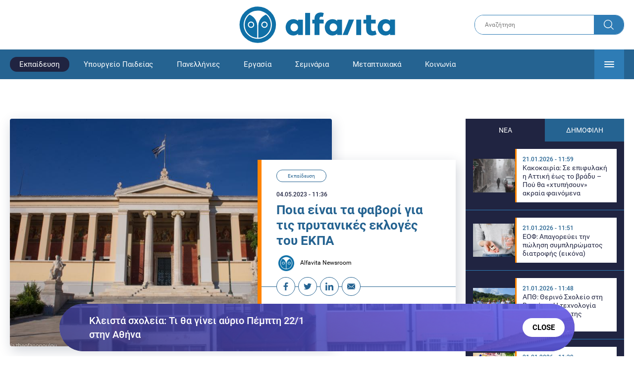

--- FILE ---
content_type: text/html; charset=UTF-8
request_url: https://www.alfavita.gr/ekpaideysi/415445_poia-einai-ta-fabori-gia-tis-prytanikes-ekloges-toy-ekpa
body_size: 16446
content:
<!DOCTYPE html><html lang="el" dir="ltr" prefix="content: http://purl.org/rss/1.0/modules/content/ dc: http://purl.org/dc/terms/ foaf: http://xmlns.com/foaf/0.1/ og: http://ogp.me/ns# rdfs: http://www.w3.org/2000/01/rdf-schema# schema: http://schema.org/ sioc: http://rdfs.org/sioc/ns# sioct: http://rdfs.org/sioc/types# skos: http://www.w3.org/2004/02/skos/core# xsd: http://www.w3.org/2001/XMLSchema# "><head><link rel="preconnect dns-prefetch" href="https://www.google-analytics.com" crossorigin><link rel="preconnect dns-prefetch" href="https://www.googletagmanager.com" crossorigin><link rel="preconnect dns-prefetch" href="https://www.googletagservices.com" crossorigin><link rel="preconnect dns-prefetch" href="https://securepubads.g.doubleclick.net" crossorigin><link rel="preconnect dns-prefetch" href="https://ib.adnxs.com" crossorigin><link rel="preconnect dns-prefetch" href="https://tag.aticdn.net" crossorigin><link rel="preconnect dns-prefetch" href="https://certify-js.alexametrics.com" crossorigin><link rel="preconnect dns-prefetch" href="https://connect.facebook.net" crossorigin><meta name="viewport" content="width=device-width, initial-scale=1.0"><link rel="preload" as="font" href="/themes/custom/alfavita/fonts/OpenSans-ExtraBold.woff2" type="font/woff2" crossorigin="anonymous"><link rel="preload" as="font" href="/themes/custom/alfavita/fonts/Roboto-Bold.woff2" type="font/woff2" crossorigin="anonymous"><link rel="preload" as="font" href="/themes/custom/alfavita/fonts/Roboto-Medium.woff2" type="font/woff2" crossorigin="anonymous"><link rel="preload" as="font" href="/themes/custom/alfavita/fonts/Roboto-Regular.woff2" type="font/woff2" crossorigin="anonymous"><link rel="preload" as="font" href="/themes/custom/alfavita/fonts/Roboto-RegularItalic.woff2" type="font/woff2" crossorigin="anonymous"><meta name="publish-date" content="2023-05-04" /><link rel="preload" as="image" href="/sites/default/files/styles/default/public/2023-02/%CF%80%CE%B1%CE%BD%CE%B5%CF%80%CE%B9%CF%83%CF%84%CE%B7%CE%BC%CE%B9%CE%BF.jpg?itok=LRdFHkYq" /><meta name="robots" content="max-image-preview:large"><meta charset="utf-8" /><link rel="canonical" href="https://www.alfavita.gr/ekpaideysi/415445_poia-einai-ta-fabori-gia-tis-prytanikes-ekloges-toy-ekpa" /><meta name="description" content="Το αρχαιότερο ίδρυμα της χώρας, το Εθνικό και Καποδιστριακό Πανεπιστήμιο Αθηνών συγκεντρώνει τα φώτα τη δημοσιότητας, και λογικό καθώς ψηφίζουν 1.600 άτομα, μέλη ΔΕΠ." /><meta name="theme-color" content="#0f70a7" /><meta name="viewport" content="width=device-width, initial-scale=1.0" /><meta property="og:site_name" content="Alfavita" /><meta property="og:type" content="article" /><meta property="og:title" content="Ποια είναι τα φαβορί για τις πρυτανικές εκλογές του ΕΚΠΑ" /><meta property="og:description" content="Το αρχαιότερο ίδρυμα της χώρας, το Εθνικό και Καποδιστριακό Πανεπιστήμιο Αθηνών συγκεντρώνει τα φώτα τη δημοσιότητας, και λογικό καθώς ψηφίζουν 1.600 άτομα, μέλη ΔΕΠ." /><meta property="og:image" content="https://www.alfavita.gr/sites/default/files/styles/og_image/public/2023-02/%CF%80%CE%B1%CE%BD%CE%B5%CF%80%CE%B9%CF%83%CF%84%CE%B7%CE%BC%CE%B9%CE%BF.jpg?itok=dDANQr4t" /><meta property="og:image:secure_url" content="https://www.alfavita.gr/sites/default/files/styles/og_image/public/2023-02/%CF%80%CE%B1%CE%BD%CE%B5%CF%80%CE%B9%CF%83%CF%84%CE%B7%CE%BC%CE%B9%CE%BF.jpg?itok=dDANQr4t" /><meta name="twitter:card" content="summary_large_image" /><meta name="twitter:description" content="Το αρχαιότερο ίδρυμα της χώρας, το Εθνικό και Καποδιστριακό Πανεπιστήμιο Αθηνών συγκεντρώνει τα φώτα τη δημοσιότητας, και λογικό καθώς ψηφίζουν 1.600 άτομα, μέλη ΔΕΠ." /><meta name="twitter:title" content="Ποια είναι τα φαβορί για τις πρυτανικές εκλογές του ΕΚΠΑ | Alfavita" /><meta name="twitter:creator" content="@alfavita" /><meta name="Generator" content="Drupal 8 (https://www.drupal.org)" /><meta name="MobileOptimized" content="width" /><meta name="HandheldFriendly" content="true" /><script type="application/ld+json">{
"@context": "https://schema.org",
"@graph": [
{
"@type": "NewsArticle",
"headline": "Ποια είναι τα φαβορί για τις πρυτανικές εκλογές του ΕΚΠΑ",
"articleBody": "\u003Cp\u003EΣτο χώρο της Παιδείας έρχονται κρίσιμες εκλογές κι αυτές δεν είναι άλλες από τις πρυτανικές, που θα γίνουν σε περίπου μία εβδομάδα, συγκεκριμένα στις 11 Μαΐου. Το αρχαιότερο ίδρυμα της χώρας, το Εθνικό και Καποδιστριακό Πανεπιστήμιο Αθηνών συγκεντρώνει τα φώτα τη δημοσιότητας, και λογικό καθώς ψηφίζουν 1.600 άτομα, μέλη ΔΕΠ.\u003C/p\u003E\n\n\u003Cp\u003EΕδώ έχουμε ξεκάθαρο φαβορί και μένει να επιβεβαιωθεί η μεγάλη διείσδυση που έχει στο χώρο του Πανεπιστημίου \u003Cstrong\u003Eο πρόεδρος της Ιατρικής Σχολής, καθηγητής καρδιολογίας, Γεράσιμος Σιάσος\u003C/strong\u003E. Μην ξεχνάμε ότι είχε εκλεγεί στην Ιατρική Σχολή με σχεδόν 80% και δείχνει έτοιμος να αναλάβει τη θέση του πρύτανη.\u003C/p\u003E\n\n\u003Cp\u003E\u003Cstrong\u003EΒασική του αντίπαλος, αλλά με μικρές πλέον πιθανότητες νίκης, όπως λένε καλά γνωρίζοντες το χώρο, εμφανίζεται η Θεοδώρα Ψαλτοπούλου – Δημοπούλου.\u003C/strong\u003E \u003Ca href=\u0022https://www.alfavita.gr/ekpaideysi/415210_oi-krisimes-prytanikes-ekloges-sto-ekpa\u0022\u003EΚι αν αναρωτιέστε τι σχέση έχει με τον νυν πρύτανη, Θ. Δημόπουλο, η απάντηση είναι ότι είναι σύζυγός του. \u003C/a\u003EΟυδέποτε όμως εξετέθη σε διοικητικές θέσεις.\u003C/p\u003E\n\n\u003Cp\u003EΣτις αξιόλογες υποψηφιότητες αυτή του Σπύρου Βλαχόπουλου, καθηγητή Δημοσίου Δικαίου, του Στέλιου Κώτσιου προέδρου του Οικονομικού, της προέδρου του Γεωλογικού Ασημίνας Αντωναράκου και του πρώην προέδρου του τμήματος Ισπανικής Φιλολογίας, Δημήτρη Δρόσου.\u003C/p\u003E\n\n\u003Cp\u003EΜαθαίνουμε ότι έχει πέσει πολύ… τρέξιμο, τραπεζώματα και συνεννοήσεις από τους υποψήφιους καθώς ο χρόνος πλησιάζει. Αλλωστε, η θέση του πρύτανη είναι εξαιρετικά σημαντική και με μεγάλη δύναμη.\u003C/p\u003E\n\n\u003Cp\u003EΠηγή: \u003Cstrong\u003EΒηματοδότης - tovima.gr\u003C/strong\u003E\u003C/p\u003E",
"name": "Ποια είναι τα φαβορί για τις πρυτανικές εκλογές του ΕΚΠΑ",
"about": "Εκπαίδευση",
"description": "Το αρχαιότερο ίδρυμα της χώρας, το Εθνικό και Καποδιστριακό Πανεπιστήμιο Αθηνών συγκεντρώνει τα φώτα τη δημοσιότητας, και λογικό καθώς ψηφίζουν 1.600 άτομα, μέλη ΔΕΠ.",
"image": {
"@type": "ImageObject",
"representativeOfPage": "True",
"url": "https://www.alfavita.gr/sites/default/files/styles/og_image/public/2023-02/%CF%80%CE%B1%CE%BD%CE%B5%CF%80%CE%B9%CF%83%CF%84%CE%B7%CE%BC%CE%B9%CE%BF.jpg?itok=dDANQr4t",
"width": "1200",
"height": "630"
},
"datePublished": "2023-05-04T11:36:44+0300",
"dateModified": "2023-05-04T12:05:24+0300",
"author": {
"@type": "Person",
"@id": "https://www.alfavita.gr/authors/alfavita-newsroom",
"name": "Alfavita Newsroom",
"url": "https://www.alfavita.gr/authors/alfavita-newsroom"
},
"publisher": {
"@type": "Organization",
"name": "AlfaVita",
"url": "https://www.alfavita.gr",
"logo": {
"@type": "ImageObject",
"url": "https://www.alfavita.gr/themes/custom/alfavita/images/alfavita-logo-250x60.png",
"width": "250",
"height": "60"
}
},
"mainEntityOfPage": "https://www.alfavita.gr/ekpaideysi/415445_poia-einai-ta-fabori-gia-tis-prytanikes-ekloges-toy-ekpa"
},
{
"@type": "Organization",
"@id": "https://www.alfavita.gr/#organization",
"name": "AlfaVita",
"url": "https://www.alfavita.gr/",
"logo": {
"@type": "ImageObject",
"url": "https://www.alfavita.gr/themes/custom/alfavita/images/alfavita-logo-250x60.png",
"width": "250",
"height": "60"
}
},
{
"@type": "WebPage",
"@id": "https://www.alfavita.gr/#webpage"
}
]
}</script><link rel="shortcut icon" href="/themes/custom/alfavita/favicon.ico" type="image/vnd.microsoft.icon" /><link rel="revision" href="https://www.alfavita.gr/ekpaideysi/415445_poia-einai-ta-fabori-gia-tis-prytanikes-ekloges-toy-ekpa" /><link rel="amphtml" href="https://www.alfavita.gr/ekpaideysi/415445_poia-einai-ta-fabori-gia-tis-prytanikes-ekloges-toy-ekpa?amp" /><script src="/sites/default/files/google_tag/google_tag.script.js?t96pmp"></script><title>Ποια είναι τα φαβορί για τις πρυτανικές εκλογές του ΕΚΠΑ | Alfavita</title><link rel="stylesheet" media="all" href="/sites/default/files/css/css_dnH_X-vBEWutRvBqwxOeUXJWpv1cbYI7Xad4tGm4txE.css" /><link rel="stylesheet" media="all" href="/sites/default/files/css/css_3ovvwYB_Hfd83Jz4DMoZP66pWG0sAjJIpacRAj4QseY.css" /><script>
(function() {
var script = document.createElement('script');
script.src = 'https://unpkg.com/web-vitals@3/dist/web-vitals.attribution.iife.js';
script.onload = function() {
webVitals.onCLS(sendToGoogleAnalytics);
}
document.head.appendChild(script);
function sendToGoogleAnalytics(data) {
switch (data.name) {
case 'CLS':
if (data.attribution.largestShiftTarget && data.delta > 0.1) {
window.dataLayer = window.dataLayer || [];
window.dataLayer.push({
'event': 'Web Vitals',
'category': 'CLS',
'action': data.attribution.largestShiftTarget,
'label': data.delta.toFixed(2)
});
}
break;
}
}
}())
</script><script type="text/javascript">
resizeIframe = function(obj) {
var obj = obj;
setInterval(function() {
obj.style.height = obj.contentWindow.document.body.scrollHeight + 'px';
}, 500);
};
isMobile = false;
if(/(android|bb\d+|meego).+mobile|avantgo|bada\/|blackberry|blazer|compal|elaine|fennec|hiptop|iemobile|ip(hone|od)|ipad|iris|kindle|Android|Silk|lge |maemo|midp|mmp|netfront|opera m(ob|in)i|palm( os)?|phone|p(ixi|re)\/|plucker|pocket|psp|series(4|6)0|symbian|treo|up\.(browser|link)|vodafone|wap|windows (ce|phone)|xda|xiino/i.test(navigator.userAgent)
|| /1207|6310|6590|3gso|4thp|50[1-6]i|770s|802s|a wa|abac|ac(er|oo|s\-)|ai(ko|rn)|al(av|ca|co)|amoi|an(ex|ny|yw)|aptu|ar(ch|go)|as(te|us)|attw|au(di|\-m|r |s )|avan|be(ck|ll|nq)|bi(lb|rd)|bl(ac|az)|br(e|v)w|bumb|bw\-(n|u)|c55\/|capi|ccwa|cdm\-|cell|chtm|cldc|cmd\-|co(mp|nd)|craw|da(it|ll|ng)|dbte|dc\-s|devi|dica|dmob|do(c|p)o|ds(12|\-d)|el(49|ai)|em(l2|ul)|er(ic|k0)|esl8|ez([4-7]0|os|wa|ze)|fetc|fly(\-|_)|g1 u|g560|gene|gf\-5|g\-mo|go(\.w|od)|gr(ad|un)|haie|hcit|hd\-(m|p|t)|hei\-|hi(pt|ta)|hp( i|ip)|hs\-c|ht(c(\-| |_|a|g|p|s|t)|tp)|hu(aw|tc)|i\-(20|go|ma)|i230|iac( |\-|\/)|ibro|idea|ig01|ikom|im1k|inno|ipaq|iris|ja(t|v)a|jbro|jemu|jigs|kddi|keji|kgt( |\/)|klon|kpt |kwc\-|kyo(c|k)|le(no|xi)|lg( g|\/(k|l|u)|50|54|\-[a-w])|libw|lynx|m1\-w|m3ga|m50\/|ma(te|ui|xo)|mc(01|21|ca)|m\-cr|me(rc|ri)|mi(o8|oa|ts)|mmef|mo(01|02|bi|de|do|t(\-| |o|v)|zz)|mt(50|p1|v )|mwbp|mywa|n10[0-2]|n20[2-3]|n30(0|2)|n50(0|2|5)|n7(0(0|1)|10)|ne((c|m)\-|on|tf|wf|wg|wt)|nok(6|i)|nzph|o2im|op(ti|wv)|oran|owg1|p800|pan(a|d|t)|pdxg|pg(13|\-([1-8]|c))|phil|pire|pl(ay|uc)|pn\-2|po(ck|rt|se)|prox|psio|pt\-g|qa\-a|qc(07|12|21|32|60|\-[2-7]|i\-)|qtek|r380|r600|raks|rim9|ro(ve|zo)|s55\/|sa(ge|ma|mm|ms|ny|va)|sc(01|h\-|oo|p\-)|sdk\/|se(c(\-|0|1)|47|mc|nd|ri)|sgh\-|shar|sie(\-|m)|sk\-0|sl(45|id)|sm(al|ar|b3|it|t5)|so(ft|ny)|sp(01|h\-|v\-|v )|sy(01|mb)|t2(18|50)|t6(00|10|18)|ta(gt|lk)|tcl\-|tdg\-|tel(i|m)|tim\-|t\-mo|to(pl|sh)|ts(70|m\-|m3|m5)|tx\-9|up(\.b|g1|si)|utst|v400|v750|veri|vi(rg|te)|vk(40|5[0-3]|\-v)|vm40|voda|vulc|vx(52|53|60|61|70|80|81|83|85|98)|w3c(\-| )|webc|whit|wi(g |nc|nw)|wmlb|wonu|x700|yas\-|your|zeto|zte\-/i.test(navigator.userAgent.substr(0,4))) {
isMobile = true;
}
</script><script type='text/javascript'>
window.googletag = window.googletag || {}
window.googletag.cmd = window.googletag.cmd || []
</script><!--[if lte IE 8]><script src="/sites/default/files/js/js_VtafjXmRvoUgAzqzYTA3Wrjkx9wcWhjP0G4ZnnqRamA.js"></script><![endif]--><script src="/sites/default/files/js/js_QHqjxhGPGgZFwOfW92tmrVpssmC1sbO0zDG4TgLmaEI.js"></script></head><body><div id="js-takeover" class="takeover"><div class="takeover__header"><div class="takeover__logo"> <img src="/themes/custom/alfavita/images/logo.svg"></div><div class="takeover__link"> <a href="#" onclick="document.getElementById('js-takeover').remove(); return false;"> Συνέχεια στο Alfavita.gr <svg> <use xlink:href="/themes/custom/alfavita/images/sprite.svg#arrow"></use> </svg> </a></div></div><div id="takeover" class="takeover__content"></div></div> <noscript aria-hidden="true"><iframe src="https://www.googletagmanager.com/ns.html?id=GTM-MMQCZ3Q" height="0" width="0" title="Google Tag Manager"></iframe></noscript><div class="dialog-off-canvas-main-canvas" data-off-canvas-main-canvas><div id="page" class="page"> <header role="banner"> <section class="header__top"><div class="container"><div class="logo"> <a href="/"> <img src="/themes/custom/alfavita/images/logo.svg" alt="Alfavita" width="317" height="76"> </a></div><div class="header__search"><form action="/search" accept-charset="UTF-8"><div class="form-item form-type-textfield form-item-xhook-search"> <input placeholder="Αναζήτηση" type="text" name="keywords" value="" size="15" maxlength="128" class="form-text"></div><div class="form-actions form-wrapper"><div class="search-submit"> <input type="submit" value="Search" class="form-submit"> <svg> <use xlink:href="/themes/custom/alfavita/images/sprite.svg#search"></use> </svg></div></div></form></div> </section> <section class="header__bottom"><div class="container"> <nav> <a href="/" class="logo-icon"> <svg> <use xlink:href="/themes/custom/alfavita/images/sprite.svg#alfavita"></use> </svg> </a><ul class="main-menu"><li> <a href="/ekpaideysi" class="is-active" data-drupal-link-system-path="taxonomy/term/1">Εκπαίδευση</a></li><li> <a href="/ekpaideysi/ypoyrgeio-paideias" data-drupal-link-system-path="taxonomy/term/10">Υπουργείο Παιδείας</a></li><li> <a href="/panellinies" data-drupal-link-system-path="taxonomy/term/6">Πανελλήνιες</a></li><li> <a href="/ergasia" data-drupal-link-system-path="taxonomy/term/4">Εργασία</a></li><li> <a href="/seminaria" data-drupal-link-system-path="taxonomy/term/455">Σεμινάρια</a></li><li> <a href="/epimorfosi/metaptyhiaka" data-drupal-link-system-path="taxonomy/term/15">Μεταπτυχιακά</a></li><li> <a href="/koinonia" data-drupal-link-system-path="taxonomy/term/3">Κοινωνία</a></li><li> <a href="https://www.alfavita.gr/proslipseis-ekpaideytikon">Προσλήψεις εκπαιδευτικών</a></li><li> <a href="/politiki" data-drupal-link-system-path="taxonomy/term/2">Πολιτική</a></li><li> <a href="/kosmos" data-drupal-link-system-path="taxonomy/term/9">Κόσμος</a></li><li> <a href="/apopseis" data-drupal-link-system-path="taxonomy/term/1302">Απόψεις</a></li><li> <a href="/epistimi" data-drupal-link-system-path="taxonomy/term/7">Επιστήμη</a></li><li> <a href="/epimorfosi" data-drupal-link-system-path="taxonomy/term/5">Επιμόρφωση</a></li><li> <a href="https://www.alfavita.gr/elme">ΕΛΜΕ</a></li></ul> <svg class="header__burger header__burger--burger"> <use xlink:href="/themes/custom/alfavita/images/sprite.svg#burger"></use> </svg> <svg class="header__burger header__burger--close"> <use xlink:href="/themes/custom/alfavita/images/sprite.svg#close"></use> </svg><div class="extended-menu"><ul><li> <a href="/ekpaideysi" class="is-active" data-drupal-link-system-path="taxonomy/term/1">Εκπαίδευση</a><ul><li><a href="https://www.alfavita.gr/protobathmia-ekpaideysi">Πρωτοβάθμια Εκπαίδευση</a></li><li><a href="https://www.alfavita.gr/deyterobathmia-ekpaideysi">Δευτεροβάθμια Εκπαίδευση</a></li><li><a href="https://www.alfavita.gr/tritobathmia-ekpaideysi">Τριτοβάθμια Εκπαίδευση</a></li><li><a href="https://www.alfavita.gr/tehniki-ekpaideysi">Τεχνική Εκπαίδευση</a></li><li><a href="/ekpaideysi/anakoinoseis" data-drupal-link-system-path="taxonomy/term/11">Ανακοινώσεις</a></li><li><a href="https://www.alfavita.gr/tilekpaideysi">Τηλεκπαίδευση</a></li><li><a href="https://www.alfavita.gr/eidiki-agogi">Ειδική Αγωγή</a></li><li><a href="/epimorfosi/ekdiloseis" data-drupal-link-system-path="taxonomy/term/16">Εκδηλώσεις</a></li><li><a href="/ekpaideysi/ekpaideysi-ston-typo" data-drupal-link-system-path="taxonomy/term/12">Εκπαίδευση στον Τύπο</a></li><li><a href="/epimorfosi/ypotrofies" data-drupal-link-system-path="taxonomy/term/17">Υποτροφίες</a></li><li><a href="https://www.alfavita.gr/axiologisi-ekpaideytikon">Αξιολόγηση Εκπαιδευτικών</a></li><li><a href="https://www.alfavita.gr/ekloges-ekpaideytikon">Εκλογές εκπαιδευτικών</a></li></ul></li><li> <a href="/ekpaideysi/ypoyrgeio-paideias" data-drupal-link-system-path="taxonomy/term/10">Υπουργείο Παιδείας</a></li><li> <a href="/panellinies" data-drupal-link-system-path="taxonomy/term/6">Πανελλήνιες</a></li><li> <a href="/ergasia" data-drupal-link-system-path="taxonomy/term/4">Εργασία</a><ul><li><a href="https://www.alfavita.gr/asep">ΑΣΕΠ</a></li><li><a href="https://www.alfavita.gr/oaed">ΟΑΕΔ</a></li><li><a href="https://www.alfavita.gr/proslipseis">Προσλήψεις</a></li></ul></li><li> <a href="/seminaria" data-drupal-link-system-path="taxonomy/term/455">Σεμινάρια</a><ul><li><a href="https://www.alfavita.gr/ekpaideysi/329333_moriodotisi-ekpaideytikon-gia-asep-me-seminaria-ton-oktobrio">Μοριοδοτούμενα Σεμινάρια Εκπαιδευτικών για ΑΣΕΠ</a></li><li><a href="https://www.alfavita.gr/ekpaideysi/331080_sholeia-deyteris-eykairias-allaxe-olo-plaisio-pos-mpainete-sta-mitroa">Μοριοδοτούμενα σεμινάρια για ΣΔΕ</a></li><li><a href="https://www.alfavita.gr/epimorfosi/313318_neo-etisio-seminario-stin-organosi-kai-dioikisi-tis-ekpaideysis">Μοριοδότηση Διευθυντών Σχολείων</a></li></ul></li><li> <a href="/epimorfosi/metaptyhiaka" data-drupal-link-system-path="taxonomy/term/15">Μεταπτυχιακά</a></li><li> <a href="/koinonia" data-drupal-link-system-path="taxonomy/term/3">Κοινωνία</a></li><li> <a href="https://www.alfavita.gr/proslipseis-ekpaideytikon">Προσλήψεις εκπαιδευτικών</a><ul><li><a href="https://www.alfavita.gr/aitiseis-anapliroton" title="Αιτήσεις αναπληρωτών">Αιτήσεις αναπληρωτών</a></li><li><a href="https://www.alfavita.gr/opsyd">ΟΠΣΥΔ</a></li><li><a href="https://www.alfavita.gr/pinakes-anapliroton" title="Πίνακες αναπληρωτών">Πίνακες αναπληρωτών</a></li><li><a href="https://www.alfavita.gr/proslipseis-anapliroton">Προσλήψεις αναπληρωτών</a></li></ul></li><li> <a href="/politiki" data-drupal-link-system-path="taxonomy/term/2">Πολιτική</a></li><li> <a href="/kosmos" data-drupal-link-system-path="taxonomy/term/9">Κόσμος</a></li><li> <a href="/apopseis" data-drupal-link-system-path="taxonomy/term/1302">Απόψεις</a></li><li> <a href="/epistimi" data-drupal-link-system-path="taxonomy/term/7">Επιστήμη</a></li><li> <a href="/epimorfosi" data-drupal-link-system-path="taxonomy/term/5">Επιμόρφωση</a></li><li> <a href="https://www.alfavita.gr/elme">ΕΛΜΕ</a></li></ul></div> </nav></div> </section> </header> <main class="main container" role="main"> <section class="main__top"><div data-drupal-messages-fallback class="hidden"></div> </section> <section class="main__full"> <section class="main__content"> <article> <section class="article__top"> <figure class="article__photo"> <img src="/sites/default/files/styles/default/public/2023-02/%CF%80%CE%B1%CE%BD%CE%B5%CF%80%CE%B9%CF%83%CF%84%CE%B7%CE%BC%CE%B9%CE%BF.jpg?itok=LRdFHkYq" width="800" height="600" alt="πανεπιστημιο" typeof="foaf:Image" /> </figure><div class="article__info"> <a class="article__category" href="/ekpaideysi">Εκπαίδευση</a> <time class="article__date">04.05.2023 - 11:36</time><h1>Ποια είναι τα φαβορί για τις πρυτανικές εκλογές του ΕΚΠΑ</h1><div class="article__author"> <a href="/authors/alfavita-newsroom"> <img alt="Alfavita newsroom" class="media__image media__element b-lazy" data-src="/sites/default/files/styles/square/public/2018-11/Profile-Image-01-400x400-color-blue.png?itok=MNrrlevp" src="data:image/svg+xml;charset=utf-8,%3Csvg%20xmlns%3D&#039;http%3A%2F%2Fwww.w3.org%2F2000%2Fsvg&#039;%20viewBox%3D&#039;0%200%20100%20100&#039;%2F%3E" width="100" height="100" typeof="foaf:Image" loading="lazy" /> Alfavita Newsroom </a></div><ul class="article__tools"><li> <a href="https://www.facebook.com/sharer.php?u=https://www.alfavita.gr/ekpaideysi/415445_poia-einai-ta-fabori-gia-tis-prytanikes-ekloges-toy-ekpa" target="_blank"> <svg> <use xlink:href="/themes/custom/alfavita/images/sprite.svg#facebook"></use> </svg> <span>Facebook</span> </a></li><li> <a href="https://twitter.com/intent/tweet?text=%CE%A0%CE%BF%CE%B9%CE%B1%20%CE%B5%CE%AF%CE%BD%CE%B1%CE%B9%20%CF%84%CE%B1%20%CF%86%CE%B1%CE%B2%CE%BF%CF%81%CE%AF%20%CE%B3%CE%B9%CE%B1%20%CF%84%CE%B9%CF%82%20%CF%80%CF%81%CF%85%CF%84%CE%B1%CE%BD%CE%B9%CE%BA%CE%AD%CF%82%20%CE%B5%CE%BA%CE%BB%CE%BF%CE%B3%CE%AD%CF%82%20%CF%84%CE%BF%CF%85%20%CE%95%CE%9A%CE%A0%CE%91&url=https://www.alfavita.gr/ekpaideysi/415445_poia-einai-ta-fabori-gia-tis-prytanikes-ekloges-toy-ekpa&via=alfavita"> <svg> <use xlink:href="/themes/custom/alfavita/images/sprite.svg#twitter"></use> </svg> <span>Twitter</span> </a></li><li> <a href="https://www.linkedin.com/shareArticle?mini=true&url=https://www.alfavita.gr/ekpaideysi/415445_poia-einai-ta-fabori-gia-tis-prytanikes-ekloges-toy-ekpa&summary=%CE%A0%CE%BF%CE%B9%CE%B1%20%CE%B5%CE%AF%CE%BD%CE%B1%CE%B9%20%CF%84%CE%B1%20%CF%86%CE%B1%CE%B2%CE%BF%CF%81%CE%AF%20%CE%B3%CE%B9%CE%B1%20%CF%84%CE%B9%CF%82%20%CF%80%CF%81%CF%85%CF%84%CE%B1%CE%BD%CE%B9%CE%BA%CE%AD%CF%82%20%CE%B5%CE%BA%CE%BB%CE%BF%CE%B3%CE%AD%CF%82%20%CF%84%CE%BF%CF%85%20%CE%95%CE%9A%CE%A0%CE%91&source=Alfavita.gr"> <svg> <use xlink:href="/themes/custom/alfavita/images/sprite.svg#linkedin"></use> </svg> <span>Linkedin</span> </a></li><li> <a href="/cdn-cgi/l/email-protection#[base64]"> <svg> <use xlink:href="/themes/custom/alfavita/images/sprite.svg#mail"></use> </svg> <span>E-mail</span> </a></li></ul></div> </section> <section class="article__main"><div class="article__summary"> Το αρχαιότερο ίδρυμα της χώρας, το Εθνικό και Καποδιστριακό Πανεπιστήμιο Αθηνών συγκεντρώνει τα φώτα τη δημοσιότητας, και λογικό καθώς ψηφίζουν 1.600 άτομα, μέλη ΔΕΠ.</div><div class="article__body"><p>Στο χώρο της Παιδείας έρχονται κρίσιμες εκλογές κι αυτές δεν είναι άλλες από τις πρυτανικές, που θα γίνουν σε περίπου μία εβδομάδα, συγκεκριμένα στις 11 Μαΐου. Το αρχαιότερο ίδρυμα της χώρας, το Εθνικό και Καποδιστριακό Πανεπιστήμιο Αθηνών συγκεντρώνει τα φώτα τη δημοσιότητας, και λογικό καθώς ψηφίζουν 1.600 άτομα, μέλη ΔΕΠ.</p><p>Εδώ έχουμε ξεκάθαρο φαβορί και μένει να επιβεβαιωθεί η μεγάλη διείσδυση που έχει στο χώρο του Πανεπιστημίου <strong>ο πρόεδρος της Ιατρικής Σχολής, καθηγητής καρδιολογίας, Γεράσιμος Σιάσος</strong>. Μην ξεχνάμε ότι είχε εκλεγεί στην Ιατρική Σχολή με σχεδόν 80% και δείχνει έτοιμος να αναλάβει τη θέση του πρύτανη.</p><p><strong>Βασική του αντίπαλος, αλλά με μικρές πλέον πιθανότητες νίκης, όπως λένε καλά γνωρίζοντες το χώρο, εμφανίζεται η Θεοδώρα Ψαλτοπούλου – Δημοπούλου.</strong> <a href="https://www.alfavita.gr/ekpaideysi/415210_oi-krisimes-prytanikes-ekloges-sto-ekpa">Κι αν αναρωτιέστε τι σχέση έχει με τον νυν πρύτανη, Θ. Δημόπουλο, η απάντηση είναι ότι είναι σύζυγός του. </a>Ουδέποτε όμως εξετέθη σε διοικητικές θέσεις.</p><p>Στις αξιόλογες υποψηφιότητες αυτή του Σπύρου Βλαχόπουλου, καθηγητή Δημοσίου Δικαίου, του Στέλιου Κώτσιου προέδρου του Οικονομικού, της προέδρου του Γεωλογικού Ασημίνας Αντωναράκου και του πρώην προέδρου του τμήματος Ισπανικής Φιλολογίας, Δημήτρη Δρόσου.</p><p>Μαθαίνουμε ότι έχει πέσει πολύ… τρέξιμο, τραπεζώματα και συνεννοήσεις από τους υποψήφιους καθώς ο χρόνος πλησιάζει. Αλλωστε, η θέση του πρύτανη είναι εξαιρετικά σημαντική και με μεγάλη δύναμη.</p><p>Πηγή: <strong>Βηματοδότης - tovima.gr</strong></p><h2><a href="https://www.alfavita.gr/news" target="_blank"><strong>Όλες οι σημαντικές και έκτακτες ειδήσεις σήμερα</strong></a></h2><p><a href="https://www.alfavita.gr/ekpaideysi/503870_apolythike-anaplirotis-me-airbnb-sto-onoma-toy-giati-theorithike-emporos" target="_blank">Απολύθηκε αναπληρωτής με Airbnb στο όνομά του - Γιατί θεωρήθηκε «έμπορος»</a></p><p><a href="https://www.alfavita.gr/koinonia/503572_alfavitagr-hronia-ektoxeysis-2025-no1-stin-paideia-anamesa-sta-10-megalytera" target="_blank"><strong>Alfavita.gr: Χρονιά εκτόξευσης το 2025 – Νο1 στην Παιδεία, ανάμεσα στα 10 μεγαλύτερα ενημερωτικά μέσα</strong></a></p><p><a href="https://www.alfavita.gr/ergasia/503725_anakoinothike-episima-o-3os-panellinios-diagonismos-asep-me-nea-yli" target="_blank">Ανακοινώθηκε επίσημα ο 3ος Πανελλήνιος Διαγωνισμός ΑΣΕΠ με νέα ύλη</a></p><div class="article__links"> <a href="https://news.google.com/publications/CAAiEPzalSd0MQl3eazR-fAKlV0qFAgKIhD82pUndDEJd3ms0fnwCpVd?hl=el&gl=GR&ceid=GR%3Ael" class="google-news" target="_blank"> <img src="/themes/custom/alfavita/images/gnews.svg" width="60" height="49" alt="Google news logo" /> <span>Ακολουθήστε το Alfavita στo Google News</span> </a> <a href="https://invite.viber.com/?g2=AQA%2B7mVAm4qclks7RFXkaGJSv8KgTdZN3wLCe2l%2BcrcknnXtQAMb5QcODIvzFfdD&lang=el" class="google-news" target="_blank"> <img src="/themes/custom/alfavita/images/viber.svg" width="60" height="49" alt="Viber logo" /> <span>Ακολουθήστε το Alfavita στo Viber</span> </a></div></div><ul class="article__tags"><li> <a href="/ekloges">εκλογές</a></li><li> <a href="/prytanikes-ekloges">Πρυτανικές εκλογές</a></li><li> <a href="/panepistimia">πανεπιστήμια</a></li></ul><div id="ocm-outbrain-feed"></div> <ins id="js-article-matched-content" class="adsbygoogle" style="display:block" data-ad-format="autorelaxed" data-ad-client="ca-pub-6384984301812041" data-ad-slot="3460882451"></ins> </section></article> </section> <aside role="complementary"><div class="latest-news js-tabs"><ul class="latest-news__options js-tabs-options"><li class="active">ΝΕΑ</li><li>ΔΗΜΟΦΙΛΗ</li></ul><div class="latest-news__list js-tabs-content"><div class="horizontal-teaser open"> <article class="horizontal-teaser__article"> <figure class="horizontal-teaser__photo"> <img src="/sites/default/files/styles/horizontal_teaser/public/2026-01/kataigida-kakokairia.jpg?itok=3vGgh5ON" width="185" height="125" alt="καταιγίδα από την κακοκαιρία" typeof="foaf:Image" loading="lazy" /> </figure><div class="horizontal-teaser__main"> <time class="horizontal-teaser__date">21.01.2026 - 11:59</time><div class="horizontal-teaser__title"> Κακοκαιρία: Σε επιφυλακή η Αττική έως το βράδυ – Πού θα «χτυπήσουν» ακραία φαινόμενα</div></div> <a class="full-link" href="/koinonia/503925_kakokairia-se-epifylaki-i-attiki-eos-brady-poy-tha-htypisoyn-akraia-fainomena">Κακοκαιρία: Σε επιφυλακή η Αττική έως το βράδυ – Πού θα «χτυπήσουν» ακραία φαινόμενα</a> </article> <article class="horizontal-teaser__article"> <figure class="horizontal-teaser__photo"> <img src="/sites/default/files/styles/horizontal_teaser/public/2026-01/farmaka_1.jpg?itok=2xDUmOki" width="185" height="125" alt="Φάρμακα" typeof="foaf:Image" loading="lazy" /> </figure><div class="horizontal-teaser__main"> <time class="horizontal-teaser__date">21.01.2026 - 11:51</time><div class="horizontal-teaser__title"> ΕΟΦ: Απαγορεύει την πώληση συμπληρώματος διατροφής (εικόνα)</div></div> <a class="full-link" href="/koinonia/503923_eof-apagoreyei-tin-polisi-sympliromatos-diatrofis-eikona">ΕΟΦ: Απαγορεύει την πώληση συμπληρώματος διατροφής (εικόνα)</a> </article> <article class="horizontal-teaser__article"> <figure class="horizontal-teaser__photo"> <img src="/sites/default/files/styles/horizontal_teaser/public/2026-01/therino-sxoleio.png?itok=yeDuaDEo" width="185" height="125" alt="Θερινό Σχολείο στη Βεργίνα" typeof="foaf:Image" loading="lazy" /> </figure><div class="horizontal-teaser__main"> <time class="horizontal-teaser__date">21.01.2026 - 11:48</time><div class="horizontal-teaser__title"> ΑΠΘ: Θερινό Σχολείο στη Βεργίνα - Η τεχνολογία στην υπηρεσία της Αρχαιολογίας</div></div> <a class="full-link" href="/ekpaideysi/503921_apth-therino-sholeio-sti-bergina-i-tehnologia-stin-ypiresia-tis-arhaiologias">ΑΠΘ: Θερινό Σχολείο στη Βεργίνα - Η τεχνολογία στην υπηρεσία της Αρχαιολογίας</a> </article> <article class="horizontal-teaser__article"> <figure class="horizontal-teaser__photo"> <img src="/sites/default/files/styles/horizontal_teaser/public/2026-01/money-e1714494914115.jpg?itok=XqJ99I8q" width="185" height="125" alt="επίδομα voucher" typeof="foaf:Image" loading="lazy" /> </figure><div class="horizontal-teaser__main"> <time class="horizontal-teaser__date">21.01.2026 - 11:39</time><div class="horizontal-teaser__title"> Σε όλη τη χώρα το voucher έως 500 ευρώ τον μήνα για φύλαξη παιδιών</div></div> <a class="full-link" href="/koinonia/503919_se-oli-ti-hora-voucher-eos-500-eyro-ton-mina-gia-fylaxi-paidion">Σε όλη τη χώρα το voucher έως 500 ευρώ τον μήνα για φύλαξη παιδιών</a> </article> <article class="horizontal-teaser__article"> <figure class="horizontal-teaser__photo"> <img src="/sites/default/files/styles/horizontal_teaser/public/2026-01/ilissos.jpg?itok=RNx_bpWS" width="185" height="125" alt="Ιλισός: Φουσκώνει το ποτάμι" typeof="foaf:Image" loading="lazy" /> </figure><div class="horizontal-teaser__main"> <time class="horizontal-teaser__date">21.01.2026 - 11:37</time><div class="horizontal-teaser__title"> Ιλισός: Φουσκώνει το ποτάμι - Σε πλήρη επιφυλακή οι πυροσβέστες</div></div> <a class="full-link" href="/koinonia/503922_ilisos-foyskonei-potami-se-pliri-epifylaki-oi-pyrosbestes">Ιλισός: Φουσκώνει το ποτάμι - Σε πλήρη επιφυλακή οι πυροσβέστες</a> </article> <article class="horizontal-teaser__article"> <figure class="horizontal-teaser__photo"> <img src="/sites/default/files/styles/horizontal_teaser/public/images/2021/06/doctor_iatroi.jpg?itok=XCMCsNdY" width="185" height="125" alt="doctor_iatroi.jpg" typeof="foaf:Image" loading="lazy" /> </figure><div class="horizontal-teaser__main"> <time class="horizontal-teaser__date">21.01.2026 - 11:34</time><div class="horizontal-teaser__title"> Δήμος δίνει επίδομα στέγασης 400 ευρώ σε γιατρό νοσοκομείου</div></div> <a class="full-link" href="/koinonia/503918_dimos-dinei-epidoma-stegasis-400-eyro-se-giatro-nosokomeioy">Δήμος δίνει επίδομα στέγασης 400 ευρώ σε γιατρό νοσοκομείου</a> </article> <article class="horizontal-teaser__article"> <figure class="horizontal-teaser__photo"> <img src="/sites/default/files/styles/horizontal_teaser/public/2026-01/tzakri-2-scaled.jpg?itok=bDGMly4a" width="185" height="125" alt="τζακρη" typeof="foaf:Image" loading="lazy" /> </figure><div class="horizontal-teaser__main"> <time class="horizontal-teaser__date">21.01.2026 - 11:32</time><div class="horizontal-teaser__title"> Η Θεοδώρα Τζάκρη «ανοίγει πόρτα» συνεργασίας με το κόμμα Καρυστιανού</div></div> <a class="full-link" href="/politiki/503917_i-theodora-tzakri-anoigei-porta-synergasias-me-komma-karystianoy">Η Θεοδώρα Τζάκρη «ανοίγει πόρτα» συνεργασίας με το κόμμα Καρυστιανού</a> </article> <article class="horizontal-teaser__article"> <figure class="horizontal-teaser__photo"> <img src="/sites/default/files/styles/horizontal_teaser/public/2026-01/xionia-sxoleio-soxos.jpg?itok=sQlfZasn" width="185" height="125" alt="χιον" typeof="foaf:Image" loading="lazy" /> </figure><div class="horizontal-teaser__main"> <time class="horizontal-teaser__date">21.01.2026 - 11:27</time><div class="horizontal-teaser__title"> Κλειστά σχολεία αύριο Πέμπτη 22 Ιανουαρίου – Η λίστα των Δήμων και τι ισχύει για την Αττική</div></div> <a class="full-link" href="/ekpaideysi/503915_kleista-sholeia-ayrio-pempti-22-ianoyarioy-i-lista-ton-dimon-kai-ti-ishyei-gia">Κλειστά σχολεία αύριο Πέμπτη 22 Ιανουαρίου – Η λίστα των Δήμων και τι ισχύει για την Αττική</a> </article> <article class="horizontal-teaser__article"> <figure class="horizontal-teaser__photo"> <img src="/sites/default/files/styles/horizontal_teaser/public/2026-01/rififi.jpg?itok=9FM4FXbl" width="185" height="125" alt="ριφιφι" typeof="foaf:Image" loading="lazy" /> </figure><div class="horizontal-teaser__main"> <time class="horizontal-teaser__date">21.01.2026 - 11:26</time><div class="horizontal-teaser__title"> «Ριφιφί»: Η κρυφή αληθινή ιστορία πίσω από τη σειρά – ο μικρός Παναγιώτης Βασιλέλλης, οι 300.000 ευρώ και η γραφειοκρατία</div></div> <a class="full-link" href="/koinonia/503920_rififi-i-kryfi-alithini-istoria-piso-apo-ti-seira-o-mikros-panagiotis-basilellis-oi">«Ριφιφί»: Η κρυφή αληθινή ιστορία πίσω από τη σειρά – ο μικρός Παναγιώτης Βασιλέλλης, οι 300.000 ευρώ και η γραφειοκρατία</a> </article> <article class="horizontal-teaser__article"> <figure class="horizontal-teaser__photo"> <img src="/sites/default/files/styles/horizontal_teaser/public/2026-01/evinoxori.jpg?itok=536KjU_9" width="185" height="125" alt="Δημοτικό Σχολείο Ευηνοχωρίου" typeof="foaf:Image" loading="lazy" /> </figure><div class="horizontal-teaser__main"> <time class="horizontal-teaser__date">21.01.2026 - 11:12</time><div class="horizontal-teaser__title"> Κακοκαιρία: Ζημιές σε Δημοτικό Σχολείο - Ο άνεμος ξήλωσε κεραμίδια (βίντεο)</div></div> <a class="full-link" href="/koinonia/503914_eyinohori-o-anemos-xilose-keramidia-sto-dimotiko-sholeio-binteo">Κακοκαιρία: Ζημιές σε Δημοτικό Σχολείο - Ο άνεμος ξήλωσε κεραμίδια (βίντεο)</a> </article> <article class="horizontal-teaser__article"> <figure class="horizontal-teaser__photo"> <img src="/sites/default/files/styles/horizontal_teaser/public/2026-01/panepistimio.jpeg?itok=bTBLILvS" width="185" height="125" alt="Αμφιθέατρο σε Πανεπιστήμιο" typeof="foaf:Image" loading="lazy" /> </figure><div class="horizontal-teaser__main"> <time class="horizontal-teaser__date">21.01.2026 - 11:12</time><div class="horizontal-teaser__title"> Κλειστά Πανεπιστήμια λόγω κακοκαιρίας – Η λίστα με όλα τα AEI</div></div> <a class="full-link" href="/ekpaideysi/503913_kleista-panepistimia-logo-kakokairias-i-lista-me-ola-ta-aei">Κλειστά Πανεπιστήμια λόγω κακοκαιρίας – Η λίστα με όλα τα AEI</a> </article> <article class="horizontal-teaser__article"> <figure class="horizontal-teaser__photo"> <img src="/sites/default/files/styles/horizontal_teaser/public/images/2021/06/apple-books_foto_education.jpg?itok=ccT_JKNo" width="185" height="125" alt="apple-books_foto_education.jpg" typeof="foaf:Image" loading="lazy" /> </figure><div class="horizontal-teaser__main"> <time class="horizontal-teaser__date">21.01.2026 - 11:11</time><div class="horizontal-teaser__title"> Δημόσιο χρήμα στον… αέρα: Κλειστό ειδικό σχολείο κοστίζει 12.000 ευρώ τον μήνα</div></div> <a class="full-link" href="/ekpaideysi/503916_dimosio-hrima-ston-aera-kleisto-eidiko-sholeio-kostizei-12000-eyro-ton-mina">Δημόσιο χρήμα στον… αέρα: Κλειστό ειδικό σχολείο κοστίζει 12.000 ευρώ τον μήνα</a> </article> <article class="horizontal-teaser__article"> <figure class="horizontal-teaser__photo"> <img src="/sites/default/files/styles/horizontal_teaser/public/2026-01/EFOODBROXI2025812_1.jpg?itok=wFkhwtBE" width="185" height="125" alt="φουντ" typeof="foaf:Image" loading="lazy" /> </figure><div class="horizontal-teaser__main"> <time class="horizontal-teaser__date">21.01.2026 - 11:05</time><div class="horizontal-teaser__title"> Delivery: Τι ισχύει για τις παραγγελίες efood και Wolt</div></div> <a class="full-link" href="/koinonia/503911_delivery-ti-ishyei-gia-tis-paraggelies-efood-kai-wolt">Delivery: Τι ισχύει για τις παραγγελίες efood και Wolt</a> </article> <article class="horizontal-teaser__article"> <figure class="horizontal-teaser__photo"> <img src="/sites/default/files/styles/horizontal_teaser/public/2026-01/Hellenic%20Train.jpg?itok=kaCOlDjR" width="185" height="125" alt="Hellenic Train " typeof="foaf:Image" loading="lazy" /> </figure><div class="horizontal-teaser__main"> <time class="horizontal-teaser__date">21.01.2026 - 11:01</time><div class="horizontal-teaser__title"> Hellenic Train: Αναστέλλονται δρομολόγια λόγω πτώσης δέντρου</div></div> <a class="full-link" href="/koinonia/503909_hellenic-train-anastellontai-dromologia-logo-ptosis-dentroy">Hellenic Train: Αναστέλλονται δρομολόγια λόγω πτώσης δέντρου</a> </article> <article class="horizontal-teaser__article"> <figure class="horizontal-teaser__photo"> <img src="/sites/default/files/styles/horizontal_teaser/public/2026-01/pashalis-terzis.jpg?itok=aYtIdsey" width="185" height="125" alt="Πασχάλης Τερζής" typeof="foaf:Image" loading="lazy" /> </figure><div class="horizontal-teaser__main"> <time class="horizontal-teaser__date">21.01.2026 - 10:57</time><div class="horizontal-teaser__title"> Ανησυχία για τον Πασχάλη Τερζή: Εσπευσμένα στο νοσοκομείο</div></div> <a class="full-link" href="/koinonia/503910_anisyhia-gia-ton-pashali-terzi-espeysmena-sto-nosokomeio">Ανησυχία για τον Πασχάλη Τερζή: Εσπευσμένα στο νοσοκομείο</a> </article> <article class="horizontal-teaser__article"> <figure class="horizontal-teaser__photo"> <img src="/sites/default/files/styles/horizontal_teaser/public/2025-12/kakokairia%20%282%29_0.jpg?itok=eEJ5SwL1" width="185" height="125" alt="κακοκαιρία " typeof="foaf:Image" loading="lazy" /> </figure><div class="horizontal-teaser__main"> <time class="horizontal-teaser__date">21.01.2026 - 10:54</time><div class="horizontal-teaser__title"> Ήχησε το 112 σε Εύβοια και Βοιωτία: «Περιορίστε τις μετακινήσεις»</div></div> <a class="full-link" href="/koinonia/503907_ihise-112-se-eyboia-kai-boiotia-perioriste-tis-metakiniseis">Ήχησε το 112 σε Εύβοια και Βοιωτία: «Περιορίστε τις μετακινήσεις»</a> </article> <article class="horizontal-teaser__article"> <figure class="horizontal-teaser__photo"> <img src="/sites/default/files/styles/horizontal_teaser/public/2026-01/iris-transfer.jpg?itok=sT_3JWPh" width="185" height="125" alt="μεταφορά χρημάτων μέσω iris" typeof="foaf:Image" loading="lazy" /> </figure><div class="horizontal-teaser__main"> <time class="horizontal-teaser__date">21.01.2026 - 10:48</time><div class="horizontal-teaser__title"> Συναγερμός στο IRIS: Τι αλλάζει στις μεταφορές χρημάτων από γονείς σε παιδιά</div></div> <a class="full-link" href="/koinonia/503905_synagermos-sto-iris-ti-allazei-stis-metafores-hrimaton-apo-goneis-se-paidia">Συναγερμός στο IRIS: Τι αλλάζει στις μεταφορές χρημάτων από γονείς σε παιδιά</a> </article> <article class="horizontal-teaser__article"> <figure class="horizontal-teaser__photo"> <img src="/sites/default/files/styles/horizontal_teaser/public/2026-01/geroulanos.jpg?itok=37S2oQqE" width="185" height="125" alt="Παύλος Γερουλάνος" typeof="foaf:Image" loading="lazy" /> </figure><div class="horizontal-teaser__main"> <time class="horizontal-teaser__date">21.01.2026 - 10:44</time><div class="horizontal-teaser__title"> Γερουλάνος: «Θέλω με κάθε τρόπο να κουνήσουμε τη βελόνα για τη νίκη του ΠΑΣΟΚ!»</div></div> <a class="full-link" href="/politiki/503906_geroylanos-thelo-me-kathe-tropo-na-koynisoyme-ti-belona-gia-ti-niki-toy-pasok">Γερουλάνος: «Θέλω με κάθε τρόπο να κουνήσουμε τη βελόνα για τη νίκη του ΠΑΣΟΚ!»</a> </article> <article class="horizontal-teaser__article"> <figure class="horizontal-teaser__photo"> <img src="/sites/default/files/styles/horizontal_teaser/public/2026-01/efood.jpg?itok=bzZnaORL" width="185" height="125" alt="efood" typeof="foaf:Image" loading="lazy" /> </figure><div class="horizontal-teaser__main"> <time class="horizontal-teaser__date">21.01.2026 - 10:39</time><div class="horizontal-teaser__title"> Κακοκαιρία: Η efood αναστέλλει την λειτουργία της στις «κόκκινες» περιοχές</div></div> <a class="full-link" href="/koinonia/503904_kakokairia-i-efood-anastellei-tin-leitoyrgia-tis-stis-kokkines-periohes">Κακοκαιρία: Η efood αναστέλλει την λειτουργία της στις «κόκκινες» περιοχές</a> </article> <article class="horizontal-teaser__article"> <figure class="horizontal-teaser__photo"> <img src="/sites/default/files/styles/horizontal_teaser/public/2023-04/NOVEMBER-BABY-BLOG-1000x667px.jpg?itok=y0l7AOv2" width="185" height="125" alt="μωρό" typeof="foaf:Image" loading="lazy" /> </figure><div class="horizontal-teaser__main"> <time class="horizontal-teaser__date">21.01.2026 - 10:35</time><div class="horizontal-teaser__title"> Επίδομα γέννησης-μαμούθ από Δήμο: Έως 15.000 ευρώ για το έκτο παιδί</div></div> <a class="full-link" href="/koinonia/503903_sto-plaisio-ayto-anakoinothike-apo-ton-dimarho-spyridona-konstantara-mia-oysiastiki">Επίδομα γέννησης-μαμούθ από Δήμο: Έως 15.000 ευρώ για το έκτο παιδί</a> </article></div><div class="horizontal-teaser"> <article class="horizontal-teaser__article"> <figure class="horizontal-teaser__photo"> <img src="/sites/default/files/styles/horizontal_teaser/public/2026-01/sxoleio-dimotiko.jpg?itok=Q9_IkfiQ" width="185" height="125" alt="Δημοτικό σχολείο στη Γλυφάδα με μαθητές στο προαύλιο ενώ βρέχει" typeof="foaf:Image" loading="lazy" /> </figure><div class="horizontal-teaser__main"> <time class="horizontal-teaser__date">21.01.2026 - 09:58</time><div class="horizontal-teaser__title"> Κλειστά σχολεία: Τι θα γίνει αύριο Πέμπτη 22/1 στην Αθήνα</div></div> <a class="full-link" href="/ekpaideysi/503894_kleista-sholeia-ti-tha-ginei-ayrio-pempti-22/1-stin-athina">Κλειστά σχολεία: Τι θα γίνει αύριο Πέμπτη 22/1 στην Αθήνα</a> </article> <article class="horizontal-teaser__article"> <figure class="horizontal-teaser__photo"> <img src="/sites/default/files/styles/horizontal_teaser/public/2026-01/xionia-sxoleio-soxos.jpg?itok=sQlfZasn" width="185" height="125" alt="χιον" typeof="foaf:Image" loading="lazy" /> </figure><div class="horizontal-teaser__main"> <time class="horizontal-teaser__date">21.01.2026 - 11:27</time><div class="horizontal-teaser__title"> Κλειστά σχολεία αύριο Πέμπτη 22 Ιανουαρίου – Η λίστα των Δήμων και τι ισχύει για την Αττική</div></div> <a class="full-link" href="/ekpaideysi/503915_kleista-sholeia-ayrio-pempti-22-ianoyarioy-i-lista-ton-dimon-kai-ti-ishyei-gia">Κλειστά σχολεία αύριο Πέμπτη 22 Ιανουαρίου – Η λίστα των Δήμων και τι ισχύει για την Αττική</a> </article> <article class="horizontal-teaser__article"> <figure class="horizontal-teaser__photo"> <img src="/sites/default/files/styles/horizontal_teaser/public/2026-01/jose-antonio-nunez-en-su-furgoneta-16-9-aspect-ratio-default-0_da39.jpg?itok=byerOHhB" width="185" height="125" alt="Ο δημόσιος υπάλληλος jose antonio nunez" typeof="foaf:Image" loading="lazy" /> </figure><div class="horizontal-teaser__main"> <time class="horizontal-teaser__date">20.01.2026 - 10:03</time><div class="horizontal-teaser__title"> Μισθός 1.300€ και ζωή σε βαν: Ο δημόσιος υπάλληλος που νίκησε τα ενοίκια</div></div> <a class="full-link" href="/kosmos/503742_misthos-1300eu-kai-zoi-se-ban-o-dimosios-ypallilos-poy-nikise-ta-enoikia">Μισθός 1.300€ και ζωή σε βαν: Ο δημόσιος υπάλληλος που νίκησε τα ενοίκια</a> </article> <article class="horizontal-teaser__article"> <figure class="horizontal-teaser__photo"> <img src="/sites/default/files/styles/horizontal_teaser/public/2025-12/kleista%20sxoleia_1.jpg?itok=TsGqiKsM" width="185" height="125" alt="κλειστά σχολεία" typeof="foaf:Image" loading="lazy" /> </figure><div class="horizontal-teaser__main"> <time class="horizontal-teaser__date">21.01.2026 - 04:43</time><div class="horizontal-teaser__title"> Έκτακτο! Κλειστά σχολεία σε όλη την Ελλάδα σήμερα Τετάρτη: Όλη η λίστα</div></div> <a class="full-link" href="/ekpaideysi/503855_ektakto-kleista-sholeia-se-oli-tin-ellada-simera-tetarti-oli-i-lista">Έκτακτο! Κλειστά σχολεία σε όλη την Ελλάδα σήμερα Τετάρτη: Όλη η λίστα</a> </article> <article class="horizontal-teaser__article"> <figure class="horizontal-teaser__photo"> <img src="/sites/default/files/styles/horizontal_teaser/public/2025-12/eof_0.jpg?itok=QxvDjeS9" width="185" height="125" alt="ΕΟΦ" typeof="foaf:Image" loading="lazy" /> </figure><div class="horizontal-teaser__main"> <time class="horizontal-teaser__date">20.01.2026 - 16:07</time><div class="horizontal-teaser__title"> ΕΟΦ: Ανάκληση παρτίδας καλλυντικού</div></div> <a class="full-link" href="/koinonia/503817_eof-anaklisi-partidas-kallyntikoy">ΕΟΦ: Ανάκληση παρτίδας καλλυντικού</a> </article> <article class="horizontal-teaser__article"> <figure class="horizontal-teaser__photo"> <img src="/sites/default/files/styles/horizontal_teaser/public/2026-01/efapax.jpg?itok=GIaseeVu" width="185" height="125" alt="εφάπαξ" typeof="foaf:Image" loading="lazy" /> </figure><div class="horizontal-teaser__main"> <time class="horizontal-teaser__date">20.01.2026 - 08:46</time><div class="horizontal-teaser__title"> Εφάπαξ: Γιατί 1.000.000 εργαζόμενοι κινδυνεύουν να μην πάρουν ούτε ευρώ</div></div> <a class="full-link" href="/ergasia/503728_efapax-giati-1000000-ergazomenoi-kindyneyoyn-na-min-paroyn-oyte-eyro">Εφάπαξ: Γιατί 1.000.000 εργαζόμενοι κινδυνεύουν να μην πάρουν ούτε ευρώ</a> </article> <article class="horizontal-teaser__article"> <figure class="horizontal-teaser__photo"> <img src="/sites/default/files/styles/horizontal_teaser/public/2025-12/daskal.png?itok=MyywHMhl" width="185" height="125" alt="δασκ" typeof="foaf:Image" loading="lazy" /> </figure><div class="horizontal-teaser__main"> <time class="horizontal-teaser__date">21.01.2026 - 08:35</time><div class="horizontal-teaser__title"> Απολύθηκε αναπληρωτής με Airbnb στο όνομά του - Γιατί θεωρήθηκε «έμπορος»</div></div> <a class="full-link" href="/ekpaideysi/503870_apolythike-anaplirotis-me-airbnb-sto-onoma-toy-giati-theorithike-emporos">Απολύθηκε αναπληρωτής με Airbnb στο όνομά του - Γιατί θεωρήθηκε «έμπορος»</a> </article> <article class="horizontal-teaser__article"> <figure class="horizontal-teaser__photo"> <img src="/sites/default/files/styles/horizontal_teaser/public/2025-10/autokinita-kinisi-dromos-athina-5-1-2025-1.jpg?itok=kN0WGfBu" width="185" height="125" alt="Κίνηση με αυτοκίνητα στο κέντρο της Αθήνας" typeof="foaf:Image" loading="lazy" /> </figure><div class="horizontal-teaser__main"> <time class="horizontal-teaser__date">19.01.2026 - 21:52</time><div class="horizontal-teaser__title"> Με ποιο απλό τρόπο μαθαίνεις αν σε έχουν πιάσει παραβάτη οι κάμερες της Τροχαίας</div></div> <a class="full-link" href="/koinonia/503698_me-aplo-tropo-mathaineis-se-ehoyn-piasei-parabati-oi-kameres-tis-trohaias">Με ποιο απλό τρόπο μαθαίνεις αν σε έχουν πιάσει παραβάτη οι κάμερες της Τροχαίας</a> </article> <article class="horizontal-teaser__article"> <figure class="horizontal-teaser__photo"> <img src="/sites/default/files/styles/horizontal_teaser/public/2025-08/daskala%2093_0.jpg?itok=hmGoWJ0U" width="185" height="125" alt="δασκαλα" typeof="foaf:Image" loading="lazy" /> </figure><div class="horizontal-teaser__main"> <time class="horizontal-teaser__date">19.01.2026 - 10:07</time><div class="horizontal-teaser__title"> Νέο Πειθαρχικό Δίκαιο: Τι αλλάζει για τους εκπαιδευτικούς και την απεργία-αποχή</div></div> <a class="full-link" href="/ekpaideysi/503614_neo-peitharhiko-dikaio-ti-allazei-gia-toys-ekpaideytikoys-kai-tin-apergia-apohi">Νέο Πειθαρχικό Δίκαιο: Τι αλλάζει για τους εκπαιδευτικούς και την απεργία-αποχή</a> </article> <article class="horizontal-teaser__article"> <figure class="horizontal-teaser__photo"> <img src="/sites/default/files/styles/horizontal_teaser/public/2026-01/Newsbomb.gr_.jpg?itok=yV1GzGiG" width="185" height="125" alt="στρατός" typeof="foaf:Image" loading="lazy" /> </figure><div class="horizontal-teaser__main"> <time class="horizontal-teaser__date">14.01.2026 - 17:21</time><div class="horizontal-teaser__title"> Μειώσεις στη στρατιωτική θητεία: Πόσους μήνες θα υπηρετούν οι φαντάροι με τον νέο νόμο</div></div> <a class="full-link" href="/koinonia/503159_meioseis-sti-stratiotiki-thiteia-posoys-mines-tha-ypiretoyn-oi-fantaroi-me-ton-neo">Μειώσεις στη στρατιωτική θητεία: Πόσους μήνες θα υπηρετούν οι φαντάροι με τον νέο νόμο</a> </article> <article class="horizontal-teaser__article"> <figure class="horizontal-teaser__photo"> <img src="/sites/default/files/styles/horizontal_teaser/public/2025-12/syntaxeis.jpg?itok=JDdR1G54" width="185" height="125" alt="Συνταξεις" typeof="foaf:Image" loading="lazy" /> </figure><div class="horizontal-teaser__main"> <time class="horizontal-teaser__date">16.01.2026 - 12:01</time><div class="horizontal-teaser__title"> Συντάξεις Φεβρουαρίου: Νέα αλλαγή «τελευταίας στιγμής» στις ημερομηνίες πληρωμής</div></div> <a class="full-link" href="/koinonia/503382_syntaxeis-febroyarioy-nea-allagi-teleytaias-stigmis-stis-imerominies-pliromis">Συντάξεις Φεβρουαρίου: Νέα αλλαγή «τελευταίας στιγμής» στις ημερομηνίες πληρωμής</a> </article> <article class="horizontal-teaser__article"> <figure class="horizontal-teaser__photo"> <img src="/sites/default/files/styles/horizontal_teaser/public/2025-08/ilikiomenos%20daskalos%200_0.jpg?itok=pOwj23ZW" width="185" height="125" alt="δασκαλος" typeof="foaf:Image" loading="lazy" /> </figure><div class="horizontal-teaser__main"> <time class="horizontal-teaser__date">21.01.2026 - 04:53</time><div class="horizontal-teaser__title"> Πώς υπολογίζεται η σύνταξη των εκπαιδευτικών: Οι τέσσερις βασικοί παράγοντες</div></div> <a class="full-link" href="/koinonia/503824_pos-ypologizetai-i-syntaxi-ton-ekpaideytikon-oi-tesseris-basikoi-paragontes">Πώς υπολογίζεται η σύνταξη των εκπαιδευτικών: Οι τέσσερις βασικοί παράγοντες </a> </article> <article class="horizontal-teaser__article"> <figure class="horizontal-teaser__photo"> <img src="/sites/default/files/styles/horizontal_teaser/public/2025-12/ergazomenoi%20kakokairia.jpg?itok=EIKboUft" width="185" height="125" alt="Εργαζόμενοι κακοκαιρία" typeof="foaf:Image" loading="lazy" /> </figure><div class="horizontal-teaser__main"> <time class="horizontal-teaser__date">20.01.2026 - 19:12</time><div class="horizontal-teaser__title"> Ποιοι δημόσιοι υπάλληλοι μπορούν να έχουν δικαιολογημένη απουσία αύριο λόγω της κακοκαιρίας</div></div> <a class="full-link" href="/koinonia/503846_poioi-dimosioi-ypalliloi-mporoyn-na-ehoyn-dikaiologimeni-apoysia-ayrio-logo-tis">Ποιοι δημόσιοι υπάλληλοι μπορούν να έχουν δικαιολογημένη απουσία αύριο λόγω της κακοκαιρίας</a> </article> <article class="horizontal-teaser__article"> <figure class="horizontal-teaser__photo"> <img src="/sites/default/files/styles/horizontal_teaser/public/2026-01/fortistisselaptop-optijpeg.jpg?itok=Om0iy3rq" width="185" height="125" alt="φορτιση" typeof="foaf:Image" loading="lazy" /> </figure><div class="horizontal-teaser__main"> <time class="horizontal-teaser__date">19.01.2026 - 23:00</time><div class="horizontal-teaser__title"> Το κόλπο που φορτίζει το κινητό σου σε χρόνο ρεκόρ</div></div> <a class="full-link" href="/koinonia/503407_kolpo-poy-fortizei-kinito-soy-se-hrono-rekor">Το κόλπο που φορτίζει το κινητό σου σε χρόνο ρεκόρ</a> </article> <article class="horizontal-teaser__article"> <figure class="horizontal-teaser__photo"> <img src="/sites/default/files/styles/horizontal_teaser/public/2025-12/teacher%20laptop.jpg?itok=3uLKlc23" width="185" height="125" alt="Εκπαιδευτικοί" typeof="foaf:Image" loading="lazy" /> </figure><div class="horizontal-teaser__main"> <time class="horizontal-teaser__date">21.01.2026 - 05:00</time><div class="horizontal-teaser__title"> Κλειστά σχολεία: Αντιδράσεις εκπαιδευτικών για την αναγκαστική τηλεκπαίδευση με δικό τους εξοπλισμό εξοπλισμό</div></div> <a class="full-link" href="/ekpaideysi/503828_kleista-sholeia-antidraseis-ekpaideytikon-gia-tin-anagkastiki-tilekpaideysi-me">Κλειστά σχολεία: Αντιδράσεις εκπαιδευτικών για την αναγκαστική τηλεκπαίδευση με δικό τους εξοπλισμό εξοπλισμό</a> </article> <article class="horizontal-teaser__article"> <figure class="horizontal-teaser__photo"> <img src="/sites/default/files/styles/horizontal_teaser/public/2024-11/ntous.jpg?itok=tp0x44WO" width="185" height="125" alt="Ντους" typeof="foaf:Image" loading="lazy" /> </figure><div class="horizontal-teaser__main"> <time class="horizontal-teaser__date">18.01.2026 - 20:20</time><div class="horizontal-teaser__title"> Ποιό είναι το ελληνικό αντίστοιχο της λέξης &quot;ντους&quot;</div></div> <a class="full-link" href="/koinonia/503371_pos-legete-elliniko-antistoiho-tis-lexis-ntoys">Ποιό είναι το ελληνικό αντίστοιχο της λέξης &quot;ντους&quot;</a> </article> <article class="horizontal-teaser__article"> <figure class="horizontal-teaser__photo"> <img src="/sites/default/files/styles/horizontal_teaser/public/2026-01/kleista-sxoleia.jpg?itok=p32ArYVQ" width="185" height="125" alt="Κλειστά σχολεία" typeof="foaf:Image" loading="lazy" /> </figure><div class="horizontal-teaser__main"> <time class="horizontal-teaser__date">20.01.2026 - 15:22</time><div class="horizontal-teaser__title"> Κλειστά αύριο Τετάρτη 21/1 όλα τα σχολεία στην Αττική</div></div> <a class="full-link" href="/koinonia/503808_kleista-ayrio-tetarti-21/1-ola-ta-sholeia-stin-attiki">Κλειστά αύριο Τετάρτη 21/1 όλα τα σχολεία στην Αττική</a> </article> <article class="horizontal-teaser__article"> <figure class="horizontal-teaser__photo"> <img src="/sites/default/files/styles/horizontal_teaser/public/2026-01/ispania.jpeg?itok=sPku1dmM" width="185" height="125" alt="Ισπανια" typeof="foaf:Image" loading="lazy" /> </figure><div class="horizontal-teaser__main"> <time class="horizontal-teaser__date">21.01.2026 - 08:55</time><div class="horizontal-teaser__title"> Ισπανία: Νέος εκτροχιασμός τρένου - 1 νεκρός και 37 τραυματίες</div></div> <a class="full-link" href="/kosmos/503872_ispania-neos-ektrohiasmos-trenoy-1-nekros-kai-37-traymaties">Ισπανία: Νέος εκτροχιασμός τρένου - 1 νεκρός και 37 τραυματίες</a> </article> <article class="horizontal-teaser__article"> <figure class="horizontal-teaser__photo"> <img src="/sites/default/files/styles/horizontal_teaser/public/images/2020/10/anoia-egkefalos.jpg?itok=2JZ0Y3Fk" width="185" height="125" alt="anoia-egkefalos.jpg" typeof="foaf:Image" loading="lazy" /> </figure><div class="horizontal-teaser__main"> <time class="horizontal-teaser__date">17.01.2026 - 12:34</time><div class="horizontal-teaser__title"> Μεγάλη μελέτη εγκεφάλου δείχνει γιατί η απώλεια μνήμης μπορεί να επιταχυνθεί ξαφνικά</div></div> <a class="full-link" href="/epistimi/503369_megali-meleti-egkefaloy-deihnei-giati-i-apoleia-mnimis-mporei-na-epitahynthei">Μεγάλη μελέτη εγκεφάλου δείχνει γιατί η απώλεια μνήμης μπορεί να επιταχυνθεί ξαφνικά</a> </article> <article class="horizontal-teaser__article"> <figure class="horizontal-teaser__photo"> <img src="/sites/default/files/styles/horizontal_teaser/public/2025-10/syntaxeis%202025.jpg?itok=EGk0pNtK" width="185" height="125" alt="συντάξεις" typeof="foaf:Image" loading="lazy" /> </figure><div class="horizontal-teaser__main"> <time class="horizontal-teaser__date">21.01.2026 - 05:55</time><div class="horizontal-teaser__title"> Πλασματικά έτη: Το εργαλείο που «σπάει» τα όρια της συνταξιοδότησης</div></div> <a class="full-link" href="/koinonia/503781_plasmatika-eti-ergaleio-poy-spaei-ta-oria-tis-syntaxiodotisis">Πλασματικά έτη: Το εργαλείο που «σπάει» τα όρια της συνταξιοδότησης</a> </article></div></div><div class="more-link more-link--latest"> <a href="/news">ΤΕΛΕΥΤΑΙΑ ΝΕΑ</a></div></div> </aside> </section> <section class="article__related"><h3 class="iconed-title"> <svg> <use xlink:href="/themes/custom/alfavita/images/sprite.svg#alfavita"></use> </svg> <span>σχετικά άρθρα</span></h3><div class="default-teaser"><div class="default-teaser"> <article class="default-teaser__article"><div class="default-teaser__main"> <figure class="default-teaser__photo"> <img alt="καταιγίδα από την κακοκαιρία" class="media__image media__element b-lazy" data-src="/sites/default/files/styles/default_teaser/public/2026-01/kataigida-kakokairia.jpg?itok=nRHd-XXO" src="data:image/svg+xml;charset=utf-8,%3Csvg%20xmlns%3D&#039;http%3A%2F%2Fwww.w3.org%2F2000%2Fsvg&#039;%20viewBox%3D&#039;0%200%20800%20600&#039;%2F%3E" width="800" height="600" typeof="foaf:Image" loading="lazy" /> </figure> <time class="default-teaser__date">21.01.2026 - 11:59</time><div class="default-teaser__title"> Κακοκαιρία: Σε επιφυλακή η Αττική έως το βράδυ – Πού θα «χτυπήσουν» ακραία φαινόμενα</div></div><div class="default-teaser__summary"> ΕΜΥ: Επικαιροποιημένο έκτακτο δελτίο για την κακοκαιρία – Ακραία φαινόμενα τις επόμενες ώρες με καταιγίδες, χιόνια και θυελλώδεις ανέμους</div><div class="default-teaser__category"> <a href="/koinonia">ΚΟΙΝΩΝΙΑ</a></div> <a class="full-link" href="/koinonia/503925_kakokairia-se-epifylaki-i-attiki-eos-brady-poy-tha-htypisoyn-akraia-fainomena">Κακοκαιρία: Σε επιφυλακή η Αττική έως το βράδυ – Πού θα «χτυπήσουν» ακραία φαινόμενα</a> </article> <article class="default-teaser__article"><div class="default-teaser__main"> <figure class="default-teaser__photo"> <img alt="Φάρμακα" class="media__image media__element b-lazy" data-src="/sites/default/files/styles/default_teaser/public/2026-01/farmaka_1.jpg?itok=iWAfFKll" src="data:image/svg+xml;charset=utf-8,%3Csvg%20xmlns%3D&#039;http%3A%2F%2Fwww.w3.org%2F2000%2Fsvg&#039;%20viewBox%3D&#039;0%200%20800%20600&#039;%2F%3E" width="800" height="600" typeof="foaf:Image" loading="lazy" /> </figure> <time class="default-teaser__date">21.01.2026 - 11:51</time><div class="default-teaser__title"> ΕΟΦ: Απαγορεύει την πώληση συμπληρώματος διατροφής (εικόνα)</div></div><div class="default-teaser__summary"> Το συμπλήρωμα διατροφής περιέχει μη εγκεκριμένο συστατικό (εικόνα)</div><div class="default-teaser__category"> <a href="/koinonia">ΚΟΙΝΩΝΙΑ</a></div> <a class="full-link" href="/koinonia/503923_eof-apagoreyei-tin-polisi-sympliromatos-diatrofis-eikona">ΕΟΦ: Απαγορεύει την πώληση συμπληρώματος διατροφής (εικόνα)</a> </article> <article class="default-teaser__article"><div class="default-teaser__main"> <figure class="default-teaser__photo"> <img alt="Θερινό Σχολείο στη Βεργίνα" class="media__image media__element b-lazy" data-src="/sites/default/files/styles/default_teaser/public/2026-01/therino-sxoleio.png?itok=sWRurEjH" src="data:image/svg+xml;charset=utf-8,%3Csvg%20xmlns%3D&#039;http%3A%2F%2Fwww.w3.org%2F2000%2Fsvg&#039;%20viewBox%3D&#039;0%200%20800%20600&#039;%2F%3E" width="800" height="600" typeof="foaf:Image" loading="lazy" /> </figure> <time class="default-teaser__date">21.01.2026 - 11:48</time><div class="default-teaser__title"> ΑΠΘ: Θερινό Σχολείο στη Βεργίνα - Η τεχνολογία στην υπηρεσία της Αρχαιολογίας</div></div><div class="default-teaser__summary"> 2ο Θερινό Σχολείο: Καινοτόμες τεχνολογίες αποτύπωσης στην υπηρεσία της αρχαιολογικής ανασκαφής και εργαλεία αρχαιολογικής πρόβλεψης</div><div class="default-teaser__category"> <a href="/ekpaideysi">ΕΚΠΑΙΔΕΥΣΗ</a></div> <a class="full-link" href="/ekpaideysi/503921_apth-therino-sholeio-sti-bergina-i-tehnologia-stin-ypiresia-tis-arhaiologias">ΑΠΘ: Θερινό Σχολείο στη Βεργίνα - Η τεχνολογία στην υπηρεσία της Αρχαιολογίας</a> </article> <article class="default-teaser__article"><div class="default-teaser__main"> <figure class="default-teaser__photo"> <img alt="επίδομα voucher" class="media__image media__element b-lazy" data-src="/sites/default/files/styles/default_teaser/public/2026-01/money-e1714494914115.jpg?itok=irbt4wpu" src="data:image/svg+xml;charset=utf-8,%3Csvg%20xmlns%3D&#039;http%3A%2F%2Fwww.w3.org%2F2000%2Fsvg&#039;%20viewBox%3D&#039;0%200%20800%20600&#039;%2F%3E" width="800" height="600" typeof="foaf:Image" loading="lazy" /> </figure> <time class="default-teaser__date">21.01.2026 - 11:39</time><div class="default-teaser__title"> Σε όλη τη χώρα το voucher έως 500 ευρώ τον μήνα για φύλαξη παιδιών</div></div><div class="default-teaser__summary"> Voucher-ανάσα έως 500 ευρώ για φύλαξη παιδιών: Πανελλαδική πρεμιέρα για τις «Νταντάδες της Γειτονιάς»</div><div class="default-teaser__category"> <a href="/koinonia">ΚΟΙΝΩΝΙΑ</a></div> <a class="full-link" href="/koinonia/503919_se-oli-ti-hora-voucher-eos-500-eyro-ton-mina-gia-fylaxi-paidion">Σε όλη τη χώρα το voucher έως 500 ευρώ τον μήνα για φύλαξη παιδιών</a> </article></div></div></section><div class="ros js-ros"> <span class="ros__close">CLOSE</span> <article class="ros__article"> <a href="/ekpaideysi/503894_kleista-sholeia-ti-tha-ginei-ayrio-pempti-22/1-stin-athina" class="ros__link"> <figure class="ros__cover"> <img src="/sites/default/files/styles/full_promo/public/2026-01/sxoleio-dimotiko.jpg?itok=5zRCN5CH" alt="Κλειστά σχολεία: Τι θα γίνει αύριο Πέμπτη 22/1 στην Αθήνα" /> </figure><h3 class="ros__title"> Κλειστά σχολεία: Τι θα γίνει αύριο Πέμπτη 22/1 στην Αθήνα</h3> </a> </article></div> </main> <footer role="contentinfo"> <section class="footer__top"><div class="container"><ul class="footer__menu"><li> <a href="/ekpaideysi" data-drupal-link-system-path="taxonomy/term/1">Εκπαίδευση</a></li><li> <a href="/ekpaideysi/ypoyrgeio-paideias" data-drupal-link-system-path="taxonomy/term/10">Υπουργείο Παιδείας</a></li><li> <a href="/panellinies" data-drupal-link-system-path="taxonomy/term/6">Πανελλήνιες</a></li><li> <a href="/seminaria" data-drupal-link-system-path="taxonomy/term/455">Σεμινάρια</a></li><li> <a href="/ergasia" data-drupal-link-system-path="taxonomy/term/4">Εργασία</a></li><li> <a href="/politiki" data-drupal-link-system-path="taxonomy/term/2">Πολιτική</a></li><li> <a href="/kosmos" data-drupal-link-system-path="taxonomy/term/9">Κόσμος</a></li><li> <a href="/koinonia" data-drupal-link-system-path="taxonomy/term/3">Κοινωνία</a></li><li> <a href="/epimorfosi/metaptyhiaka" data-drupal-link-system-path="taxonomy/term/15">Μεταπτυχιακά</a></li></ul><div class="footer__more"><ul class="footer__social"><li> <a href="https://www.facebook.com/alfavita.gr/" target="_blank"> <svg><use xlink:href="/themes/custom/alfavita/images/sprite.svg#facebook"></use></svg> <span>Facebook</span> </a></li><li> <a href="https://www.instagram.com/alfavitagr/" target="_blank"> <svg><use xlink:href="/themes/custom/alfavita/images/sprite.svg#instagram"></use></svg> <span>Instagram</span> </a></li><li> <a href="https://twitter.com/alfavita" target="_blank"> <svg><use xlink:href="/themes/custom/alfavita/images/sprite.svg#twitter"></use></svg> <span>Twitter</span> </a></li></ul><ul class="footer__secondary-menu"><li><a href="/cdn-cgi/l/email-protection#573e39313817363b3136213e2336793025"><span class="__cf_email__" data-cfemail="e980878f86a988858f889f809d88c78e9b">[email&#160;protected]</span></a></li><li><a href="tel:+302103810243">210 3810243</a></li><li><a href="/terms">Όροι Χρήσης</a></li><li><a href="/privacy-policy">Πολιτική απορρήτου</a></li><li><a href="/stoiheia-etaireias">Ταυτότητα</a></li></ul></div></div> </section> <section class="footer__bottom"><div class="container"> <a class="footer__logo" href="/"> <img src="/themes/custom/alfavita/images/logo.svg" alt="Alfavita" width="175" height="42" loading="lazy"> </a><div class="footer__copy">&copy; 2026 Alfavita</div> <a class="pixual" href="https://www.pixual.co" target="_blank" title="Created by Pixual"> <img src="/themes/custom/alfavita/images/pixual.svg" alt="Pixual" width="188" height="50" loading="lazy"> </a></div> </section></footer></div></div><script data-cfasync="false" src="/cdn-cgi/scripts/5c5dd728/cloudflare-static/email-decode.min.js"></script><script type="application/json" data-drupal-selector="drupal-settings-json">{"path":{"baseUrl":"\/","scriptPath":null,"pathPrefix":"","currentPath":"node\/415445","currentPathIsAdmin":false,"isFront":false,"currentLanguage":"en"},"pluralDelimiter":"\u0003","suppressDeprecationErrors":true,"back_to_top":{"back_to_top_button_trigger":"100","back_to_top_prevent_on_mobile":1,"back_to_top_prevent_in_admin":0,"back_to_top_button_type":"image","back_to_top_button_text":"Back to top"},"data":{"extlink":{"extTarget":true,"extTargetNoOverride":false,"extNofollow":true,"extFollowNoOverride":true,"extClass":"0","extLabel":"","extImgClass":false,"extSubdomains":true,"extExclude":"(golearn\\.gr)|(ethnos\\.gr)|(proson\\.gr)|(ekek\\.gr)|(you\\.gr)|(cip\\.gr)|(plaisio\\.gr)|(watt-volt\\.gr)","extInclude":"","extCssExclude":"","extCssExplicit":"","extAlert":false,"extAlertText":"","mailtoClass":"0","mailtoLabel":""}},"xhook":{"inlineBanner":{"active":false}},"blazy":{"loadInvisible":true,"offset":100,"saveViewportOffsetDelay":50,"validateDelay":25,"container":""},"blazyIo":{"enabled":false,"disconnect":false,"rootMargin":"0px","threshold":[0]},"statistics":{"data":{"nid":"415445"},"url":"\/core\/modules\/statistics\/statistics.php"},"no_ads":"1","test_page":null,"ajax":[],"user":{"uid":0,"permissionsHash":"fa8c0034bb1c1133ae9a58ba3cb0d642301111b6c3308bed5fc7ffa5c6457092"}}</script><script src="/sites/default/files/js/js_WStjIDTXVgNhZ7OHiwxxVgkJk7bUavJveUjpiTJ5sK8.js"></script><script type="text/javascript">
_atrk_opts = { atrk_acct:"kHzfh1awA400Wp", domain:"alfavita.gr",dynamic: true};
(function() { var as = document.createElement('script'); as.type = 'text/javascript'; as.async = true; as.src = "https://certify-js.alexametrics.com/atrk.js"; var s = document.getElementsByTagName('script')[0];s.parentNode.insertBefore(as, s); })();
</script><noscript><img src="https://certify.alexametrics.com/atrk.gif?account=kHzfh1awA400Wp" style="display:none" height="1" width="1" alt="" /></noscript> <noscript><img height="1" width="1" style="display:none" src="https://www.facebook.com/tr?id=2297249833685923&ev=PageView&noscript=1" /></noscript></body></html>